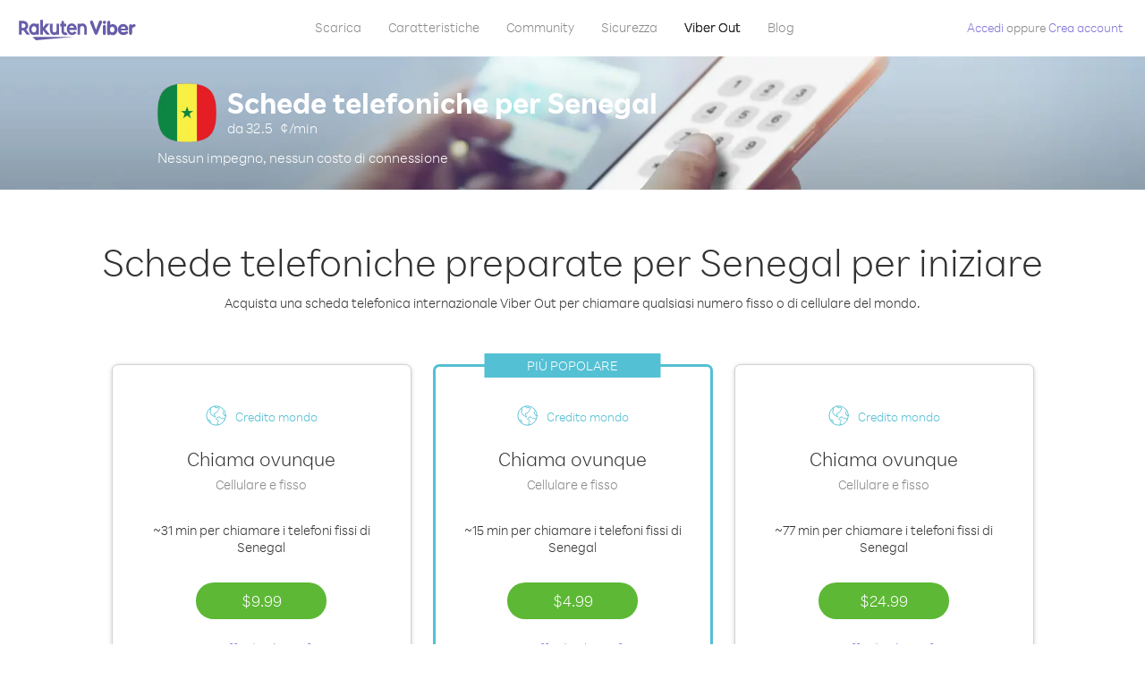

--- FILE ---
content_type: text/html; charset=UTF-8
request_url: https://account.viber.com/it/calling-cards/senegal
body_size: 2212
content:
<!DOCTYPE html>
<html lang="it">
    <head>
        <title>Carte telefoniche economiche per Senegal - Viber Out</title>
        <meta name="keywords" content="Carte telefoniche per Senegal, carte telefoniche per Senegal, carte telefoniche internazionali per Senegal" />
        <meta name="description" content="Chiamate internazionali facili con Viber Out! Scopri le tariffe per chiamare verso e da Senegal, incluse le carte prepagate virtuali." />
        <meta http-equiv="Content-Type" content="text/html; charset=UTF-8" />
        <meta name="viewport" content="width=device-width, initial-scale=1, minimum-scale=1, maximum-scale=1, user-scalable=no" />
        <meta name="format-detection" content="telephone=no" />
        <meta name="msapplication-tap-highlight" content="no" />
        <link rel="icon" type="image/x-icon" href="/favicon.ico">
        <link rel="apple-touch-icon" href="/img/apple-touch-icon/touch-icon-iphone.png" />
        <link rel="apple-touch-icon" sizes="72x72" href="/img/apple-touch-icon/touch-icon-ipad.png" />
        <link rel="apple-touch-icon" sizes="114x114" href="/img/apple-touch-icon/touch-icon-iphone-retina.png" />
        <link rel="apple-touch-icon" sizes="144x144" href="/img/apple-touch-icon/touch-icon-ipad-retina.png" />
            <meta property="og:title" content="Carte telefoniche economiche per Senegal - Viber Out" />
    <meta property="og:description" content="Chiamate internazionali facili con Viber Out! Scopri le tariffe per chiamare verso e da Senegal, incluse le carte prepagate virtuali." />
    <meta property="og:url" content="https://account.viber.com/calling-cards/senegal" />
    <meta property="og:image" content="https://account.viber.com/img/splash.jpg" />

    <link rel="alternate" href="https://account.viber.com/calling-cards/senegal" hreflang="x-default" />
<link rel="alternate" href="https://account.viber.com/ar/calling-cards/senegal" hreflang="ar" />
<link rel="alternate" href="https://account.viber.com/en/calling-cards/senegal" hreflang="en" />
<link rel="alternate" href="https://account.viber.com/ja/calling-cards/senegal" hreflang="ja" />
<link rel="alternate" href="https://account.viber.com/es/calling-cards/senegal" hreflang="es" />
<link rel="alternate" href="https://account.viber.com/it/calling-cards/senegal" hreflang="it" />
<link rel="alternate" href="https://account.viber.com/zh/calling-cards/senegal" hreflang="zh" />
<link rel="alternate" href="https://account.viber.com/fr/calling-cards/senegal" hreflang="fr" />
<link rel="alternate" href="https://account.viber.com/de/calling-cards/senegal" hreflang="de" />
<link rel="alternate" href="https://account.viber.com/hu/calling-cards/senegal" hreflang="hu" />
<link rel="alternate" href="https://account.viber.com/pt/calling-cards/senegal" hreflang="pt" />
<link rel="alternate" href="https://account.viber.com/ru/calling-cards/senegal" hreflang="ru" />
<link rel="alternate" href="https://account.viber.com/be/calling-cards/senegal" hreflang="be" />
<link rel="alternate" href="https://account.viber.com/th/calling-cards/senegal" hreflang="th" />
<link rel="alternate" href="https://account.viber.com/vi/calling-cards/senegal" hreflang="vi" />
<link rel="alternate" href="https://account.viber.com/pl/calling-cards/senegal" hreflang="pl" />
<link rel="alternate" href="https://account.viber.com/ro/calling-cards/senegal" hreflang="ro" />
<link rel="alternate" href="https://account.viber.com/uk/calling-cards/senegal" hreflang="uk" />
<link rel="alternate" href="https://account.viber.com/cs/calling-cards/senegal" hreflang="cs" />
<link rel="alternate" href="https://account.viber.com/el/calling-cards/senegal" hreflang="el" />
<link rel="alternate" href="https://account.viber.com/hr/calling-cards/senegal" hreflang="hr" />
<link rel="alternate" href="https://account.viber.com/bg/calling-cards/senegal" hreflang="bg" />
<link rel="alternate" href="https://account.viber.com/no/calling-cards/senegal" hreflang="no" />
<link rel="alternate" href="https://account.viber.com/sv/calling-cards/senegal" hreflang="sv" />
<link rel="alternate" href="https://account.viber.com/my/calling-cards/senegal" hreflang="my" />
<link rel="alternate" href="https://account.viber.com/id/calling-cards/senegal" hreflang="id" />


        <!--[if lte IE 9]>
        <script type="text/javascript">
            window.location.replace('/browser-update/');
        </script>
        <![endif]-->
        <script type="text/javascript">
            if (navigator.userAgent.match('MSIE 10.0;')) {
                window.location.replace('/browser-update/');
            }
        </script>

    
<!-- Google Tag Manager -->
<script>(function(w,d,s,l,i){w[l]=w[l]||[];w[l].push({'gtm.start':
            new Date().getTime(),event:'gtm.js'});var f=d.getElementsByTagName(s)[0],
            j=d.createElement(s),dl=l!='dataLayer'?'&l='+l:'';j.async=true;j.src=
            'https://www.googletagmanager.com/gtm.js?id='+i+dl;f.parentNode.insertBefore(j,f);
    })(window,document,'script','dataLayer','GTM-5HCVGTP');</script>
<!-- End Google Tag Manager -->

    
    <link href="https://fonts.googleapis.com/css?family=Roboto:100,300,400,700&amp;subset=cyrillic,greek,vietnamese" rel="stylesheet">
    </head>
    <body class="">
        <noscript id="noscript">Per un’esperienza ottimizzata su Viber.com, attiva JavaScript.</noscript>

        <div id="page"></div>
        
<script>
    window.SERVER_VARIABLES = {"country":{"code":"SN","prefix":"221","additional_prefixes":[],"vat":0,"excluding_vat":false,"name":"Senegal"},"user_country":{"code":"US","prefix":"1","additional_prefixes":[],"vat":0,"excluding_vat":true,"name":"USA"},"min_rate":{"rate":"32.5","currency_code":"\u00a2"},"how_to_call_url":"\/it\/how-to-call-senegal?from=usa","env":"prod","languages":[{"code":"ar","name":"\u0627\u0644\u0644\u063a\u0629 \u0627\u0644\u0639\u0631\u0628\u064a\u0629","is_active":true,"is_active_client":true},{"code":"en","name":"English","is_active":true,"is_active_client":true},{"code":"ja","name":"\u65e5\u672c\u8a9e","is_active":true,"is_active_client":true},{"code":"es","name":"Espa\u00f1ol","is_active":true,"is_active_client":true},{"code":"it","name":"Italiano","is_active":true,"is_active_client":true},{"code":"zh","name":"\u7b80\u4f53\u4e2d\u6587","is_active":true,"is_active_client":true},{"code":"fr","name":"Fran\u00e7ais","is_active":true,"is_active_client":true},{"code":"de","name":"Deutsch","is_active":true,"is_active_client":true},{"code":"hu","name":"Magyar","is_active":true,"is_active_client":true},{"code":"pt","name":"Portugu\u00eas","is_active":true,"is_active_client":true},{"code":"ru","name":"\u0420\u0443\u0441\u0441\u043a\u0438\u0439","is_active":true,"is_active_client":true},{"code":"be","name":"\u0411\u0435\u043b\u0430\u0440\u0443\u0441\u043a\u0430\u044f","is_active":true,"is_active_client":true},{"code":"th","name":"\u0e20\u0e32\u0e29\u0e32\u0e44\u0e17\u0e22","is_active":true,"is_active_client":true},{"code":"vi","name":"Ti\u1ebfng Vi\u1ec7t","is_active":true,"is_active_client":true},{"code":"pl","name":"Polski","is_active":true,"is_active_client":true},{"code":"ro","name":"Rom\u00e2n\u0103","is_active":true,"is_active_client":true},{"code":"uk","name":"\u0423\u043a\u0440\u0430\u0457\u043d\u0441\u044c\u043a\u0430","is_active":true,"is_active_client":true},{"code":"cs","name":"\u010ce\u0161tina","is_active":true,"is_active_client":true},{"code":"el","name":"\u0395\u03bb\u03bb\u03b7\u03bd\u03b9\u03ba\u03ac","is_active":true,"is_active_client":true},{"code":"hr","name":"Hrvatski","is_active":true,"is_active_client":true},{"code":"bg","name":"\u0411\u044a\u043b\u0433\u0430\u0440\u0441\u043a\u0438","is_active":true,"is_active_client":true},{"code":"no","name":"Norsk","is_active":true,"is_active_client":true},{"code":"sv","name":"Svenska","is_active":true,"is_active_client":true},{"code":"my","name":"\u1019\u103c\u1014\u103a\u1019\u102c","is_active":true,"is_active_client":true},{"code":"id","name":"Bahasa Indonesia","is_active":true,"is_active_client":true}],"language":"it","isClientLanguage":false,"isAuthenticated":false};
</script>

        
                    <link href="/dist/styles.495fce11622b6f2f03e6.css" media="screen" rel="stylesheet" type="text/css" />
        
            <script src="/dist/country-calling-card.bundle.dfa9e05552f15692e85b.js"></script>
    </body>
</html>


--- FILE ---
content_type: application/javascript
request_url: https://account.viber.com/dist/8966.bundle.f5d588aeaa83befa9cdd.js
body_size: 17218
content:
"use strict";(self.webpackChunk=self.webpackChunk||[]).push([[8966],{38966:function(e,i,a){a.r(i),i.default={0:"Gennaio",1:"Febbraio",2:"Marzo",3:"Aprile",4:"Maggio",5:"Giugno",6:"Luglio",7:"Agosto",8:"Settembre",9:"Ottobre",10:"Novembre",11:"Dicembre","Export to Excel":"Esporta in Excel","Your Balance":"Il tuo saldo","Learn more about Viber Out":"Ulteriori informazioni su Viber Out","Name(person)":"Nome","Please enter correct Email":"Inserisci l’indirizzo e-mail corretto",Unknown:"Sconosciuto","Old Password:":"Password precedente:","New Password:":"Nuova password:","Retype New Password:":"Ridigita la nuova password:",To:"A","Total Amount":"Importo totale",Date:"Data","Order #":"Ordine n.:",Amount:"Importo","No payment method":"Nessun metodo di pagamento","The password you entered is incorrect. Please try again.":"La password immessa è errata. Riprova.","Password must contain 6 to 20 characters.":"La password deve contenere da 6 a 20 caratteri.","Passwords can only contain Letters, Digits and special characters.":"Le password possono contenere solo lettere, cifre e caratteri speciali.","Passwords don't match.":"Password non corrispondenti.","Create Account":"Crea account","Get Viber":"Scarica Viber",Done:"Fatto","The code you inserted is expired / wrong, try again":"Il codice inserito di nuovo è scaduto/errato. Riprova","Please enter a valid email.":"Inserisci un indirizzo e-mail valido.",Continue:"Continua","Processing Payment":"Elaborazione pagamento","Viber Logo":"Logo Viber","Viber Out":"Viber Out",Support:"Supporto","Terms & Policies":"Termini e informative","Please wait...":"Attendere...","Forgot Password":"Password dimenticata",Login:"Accedi","Too many wrong attempts.":"Numero elevato di tentativi errati.","Get New Password":"Ottieni nuova password","Password must contain 6 to 20 characters":"La password deve contenere da 6 a 20 caratteri","Number should contain at least 6 characters":"Il numero deve contenere almeno 6 caratteri",Logout:"Disconnetti",or:"oppure",Rates:"Tariffe","Our rates are low whether you're calling mobile or landline phones.":"Le nostre tariffe sono basse se{0} chiami cellulari o{0} telefoni fissi.","Top destinations":"Destinazioni principali","No results for:":"Nessun risultato per:","Country or phone number":"Paese o numero di telefono","Recheck your number or search by country.":"Ricontrolla il numero o effettua la ricerca per Paese.","/min":"/min","Rates at your location":"Tariffe nella tua posizione","Enter country":"Inserisci Paese","* All prices are excluding the country TAX":"* Tutti i prezzi s'intendono IMPOSTE del Paese escluse","* All prices are including the country VAT":"* Tutti i prezzi includono l'IVA del Paese ({0}%)","With Viber Out you can":"Con Viber Out puoi chiamare cellulari e telefoni fissi in tutto il mondo a tariffe basse","Invalid number. Please recheck your number or search again by country.":"Numero non valido. Ricontrollalo o rieffettua la ricerca per Paese.","Your phone number or password was incorrect. Please try again.":"Il numero di telefono o la password sono errati. Riprova.","Do not have Viber?":"Non hai Viber? ","Download now":"Scarica ora","Invalid captcha response":"Risposta captcha non valida","* Rates are displayed in":"* Le tariffe si intendono in {0}","Please enter a valid password.":"Inserisci una password valida.","Something went wrong, please enter your phone number again.":"Qualcosa non ha funzionato. Inserisci di nuovo il tuo numero di telefono.","Get Started (title)":"Inizia","Proceed to checkout (button)":"Completa la transazione","Have you heard about Viber Out?":"Hai sentito parlare di Viber Out?","Check out our new low cost rates for landlines and mobile phones":"Consulta le nostre nuove tariffe a basso costo per telefoni fissi e cellulari","Viber Out lets you make low cost phone calls to mobile and landlines, even if they're not on Viber!":"Viber Out consente di chiamare a basso costo cellulari e telefoni fissi, anche se non hanno attivato Viber!","Try now":"Prova ora","Per minute":"Al minuto",Yes:"Sì",No:"No","What is Viber Out?":"Cos’è Viber Out?","Viber Out rates":"Tariffe Viber Out","More rates":"Altre tariffe","Buy Credit":"Compra credito",From:"Da","View all":"Visualizza tutte","Buy Viber Credit":"Acquista credito Viber","Show more":"Mostra di più","An error occurred while processing your payment, therefore your payment failed.":"Si è verificato un errore durante l'elaborazione del pagamento. Pagamento non completato.","Why did an error occur?":"Perché si è verificato un errore?","The information that you entered is incorrect. Make sure you have the correct information and try again.":"Le informazioni che hai inserito sono errate.{0} Assicurati di disporre delle informazioni corrette e riprova.","You don’t have enough funds available on your card.":"Sulla carta non ci sono fondi a sufficienza.","Visit our support site for more options.":"Per ulteriori opzioni, visita il nostro {0}.","support site":"sito di assistenza","Try again":"Riprova",Buy:"Acquista",support:"assistenza","In-app purchase is not available":"Acquisto in-app non disponibile","To purchase Viber credit":"Per acquistare credito Viber, ",Call:"Chiamata",min:"min","Server error":"Errore del server","The server was unable to complete your request. Please try again later.":"Il server non è riuscito a completare la richiesta. Riprova più tardi.","We didn’t create this page yet :-)":"Non abbiamo ancora creato questa pagina :-)",home:"principale","Until we do, feel free to visit our <home> or <support> pages":"Nell’attesa, visita la pagina {0} o le pagine {1}","Learn more":"Altre info","Something went wrong":"Si è verificato un problema","Please try again later or contact our <support>":"Riprova più tardi o contatta la nostra {0}","More Countries":"Altri Paesi","No calls":"Nessuna chiamata","No Credit":"Credito esaurito","Rate (min)":"Tariffa (min)","Duration (min)":"Durata (min)","The history is not available at the moment. Please try again later.":"La cronologia non è attualmente disponibile. Riprova più tardi.",Item:"Elemento","No payments":"Nessun pagamento",ID:"ID","Payment Method":"Metodo di pagamento","More Rates":"Altre tariffe","Checkout with":"Completa la transazione con:","click here":"fai clic qui","Pay with mobile":"Paga con cellulare","Try Viber Out (button)":"Prova Viber Out","Please try again later or contact our <support link>":"Riprova più tardi oppure contatta il nostro <a{0}>servizio di assistenza</a>","You just tried to call using Viber Out.":"Hai appena tentato di chiamare usando Viber Out.","Viber Out helps you save money on calls to mobile and landline numbers that are not on Viber.":"Viber Out ti aiuta a risparmiare sulle chiamate verso telefoni mobili e fissi che non usano Viber.","Call <country> now for as low as with Viber Out credit.":"Chiama subito {0} a soli {1} con il credito di Viber Out.","You don't have any active plans at the moment. You can still call using Viber Out credit.":"Non hai abbonamenti attivi al momento. Puoi ancora chiamare usando il credito di Viber Out.","Call <destination>":"Chiama {0}",FREE:"GRATIS",Name:"Nome",Price:"Prezzo","Expires on (date)":"Scade il","Available Destinations":"Destinazioni disponibili","More Destinations":"Altre destinazioni","<number_of_days> day(s)":"{0} giorno/i","You Saved":"Hai risparmiato","By using this calling plan":"Usando questo piano chiamate",Calls:"Chiamate",Payments:"Pagamenti","Your Order":"Il tuo ordine","MM/YY(placeholder)":"MM/YY","Card number":"Numero di carta","Security code":"Codice di sicurezza",Email:"E-mail",Address:"Indirizzo",City:"Città","Zip code":"CAP",Country:"Paese","Full name":"Nome e cognome","Email address":"Indirizzo e-mail","Enter address":"Inserisci indirizzo","Enter city":"Inserisci città","Enter zip code":"Inserisci CAP","Choose country":"Seleziona Paese","Name is too long":"Il nome è troppo lungo","Invalid card number":"Numero carta non valido","Invalid CVC":"CVC non valido","Invalid expiration date":"Data di scadenza non valida","Get <minutes> min for <cost>":"Ottieni {0} min. per {1}","Save <money_saving>":"Risparmia il {0}","More Plans":"Altri piani","Buy now":"Acquista ora",Minutes:"Minuti","Valid for 1 year":"Valido per 1 anno","Your Active Calling Plans":"I tuoi piani chiamate attivi","<min_left> min left":"{0} min. rimasti",Status:"Stato","<plan_min> min total":"{0} min. totali","Enter your coupon code to redeem it":"Inserisci il codice del coupon per ritirarlo","Your coupon code":"Il tuo codice coupon","Scan QR":"Scansione QR","Invalid Coupon Code":"Codice coupon non valido","<credit amount> Credit":"Credito {0}","<plan amount> Credit":"Piano {0}","Subject to Terms of use":'Soggetto ai <a href="{0}">Termini di utilizzo</a>',"Coupon redeem error message":"Ops. Non è stato possibile aggiungere questo coupon al tuo account. È scaduto o è stato ritirato.",OK:"OK","Coupon Unavailable page title":"Siamo lieti dell’interesse dimostrato in questa bellissima offerta!","Coupon Unavailable page description":"Per ritirare il coupon sarà necessario aprire il collegamento da un dispositivo mobile in esecuzione sulla versione più recente di Viber.","Coupon Unavailable mobile page title":"Stai per recuperare il tuo coupon Viber Out","Coupon Unavailable mobile page description":"Per ritirare il buono, assicurati di avere in esecuzione la versione più recente di Viber. Ritira il codice premendo il pulsante seguente oppure inserisci il codice manualmente nella schermata Viber Out.","Have Viber? Scan coupon":"Hai Viber? Esegui la scansione del coupon.","Get Viber Now(link)":"Ottieni Viber ora","Get Coupon(button)":"Ottieni coupon","Get Viber(button)":"Scarica Viber","Coupon code: (code)":"Codice coupon: {0}","Redeem failed(title)":"Ritiro non riuscito","Redeem failed(text)":'Non è stato possibile aprire il coupon sulla tua app Viber. Esegui la scansione del codice con lo scanner QR di Viber (disponibile nella schermata "Altro").',"Valid for":"Valido per","Secure Payment by <company>":"Proteggi pagamento con","Remove(link)":"Rimuovi","Enter Card Details":"Inserisci i dati della carta","American Express (card name)":"American Express","3 digits on the back of your credit card":"3 cifre sul retro della carta di credito","4 digits on the front of your credit card":"4 cifre sul fronte della carta di credito","Enter the ZIP/Postal code for your credit card's billing address":"Inserisci il CAP/codice postale per l’indirizzo di fatturazione della tua carta di credito","Your Card Details":"I dati della tua carta di credito","Enter Your Details":"Inserisci i tuoi dati personali","Name on card":"Nome sulla carta","Payment Failed (short title)":"Pagamento non riuscito","We're sorry, your payment has been declined. Please contact your bank or use another card.":"Il pagamento è stato rifiutato. Contatta la banca o usa un’altra carta.","Something went wrong during the payment process. Please try again or choose another payment option.":"Qualcosa non ha funzionato durante il processo di pagamento. Riprova o scegli un’altra opzione di pagamento.","Expiry date":"Data di scadenza",Blog:"Blog","What country do you want to call?":"Quale paese vuoi chiamare?","With Viber Out you can reach anyone, even if they don't have Viber.":"Con Viber Out puoi contattare chiunque, anche se il destinatario non dispone di Viber.","How does it work?":"Come funziona?","Download and open Viber":"Scarica e apri Viber","Buy credit or a calling plan":"Acquista credito o un piano chiamate","Buy pay-as-you go credit or save money with a calling plan to your favorite destination":"Acquista credito o risparmia soldi con un piano chiamate dedicato unicamente alla tua destinazione preferita","Start calling":"Avvia chiamata","Dial any number or just choose the Viber Out option on your friend's info screen":"Chiama qualsiasi numero o scegli semplicemente l’opzione Viber Out sulla schermata informativa del tuo amico","Do not have Viber yet?":"Non hai ancora Viber?","Why should I use Viber Out?":"Perché dovrei usare Viber Out?","Why use description":"Non lasciarti sfuggire l’opportunità di parlare con i tuoi amici, familiari, colleghi o chiunque altro solo perché costa troppo!","Viber is connected to your phone book. Reach your contacts instantly!":"Viber è connesso alla tua rubrica. Cerca i contatti all’istante!","High quality sounds ensures that your calls are crystal clear!":"Il suono di alta qualità fa sì che tutte le chiamate siano chiarissime!","Save money with our low rates and call literally anywhere":"Risparmia con le nostre tariffe basse e chiama letteralmente ovunque","Watch Video (button)":"Guarda video","Unlimited (calling plan)":"Illimitati","Get Unlimited min for <price>":"Ottieni minuti illimitati per {0}","from <rate>":"da {0}","for free":"gratis","No commitment, No connection fee":"Nessun impegno, nessun costo di connessione","Pre-paid packages to get you started":"Pacchetti prepagati per iniziare","Buy Viber Out credit to call any number in the world even if they don't have Viber":"Compra credito Viber Out per chiamare qualsiasi numero in tutto il mondo, anche se il destinatario non ha Viber","Buy Now (button)":"Acquista ora","Never run out of credit":"Non rimanere mai senza credito","Would you like to automatically add <money amount> to your account when your balance drops below <money amount>?":"Desideri aggiungere automaticamente {0} al tuo account quando il tuo saldo scende al di sotto di {1}?","No thanks (button)":"No, grazie","Please don't show me this again":"Non mostrare più questo messaggio","Rates for calling <destination>":"Tariffe per chiamare {0}","More Rates (link)":"Altre tariffe","Less Rates (link)":"Meno tariffe","Free (product)":"Gratis","Call any destination(title)":"Chiama qualsiasi destinazione","Browse low rates to literally every destination on the planet!":"Cerca tariffe convenienti verso qualsiasi destinazione sul pianeta!","30-day plan (title)":"Piano di 30 giorni","<minutes amount> min":"{0} min","View destinations (link)":"Visualizza destinazioni","One-time payment":"Pagamento una tantum","Use within <cycle> days":"Usa entro {0} giorni","Call mobile and landline":"Chiama telefono cellulare e fisso","Call mobile":"Chiama cellulare","Call landline":"Chiama telefono fisso","Monthly subscription renewal":"Rinnovo dell’abbonamento mensile","Cancel anytime!":"Annulla in qualsiasi momento!","Monthly Subscription plan (title)":"Piano abbonam. mensile","What is a 30-day calling plan (description)":"Il piano chiamate di 30 giorni ti consente di fare chiamate internazionali verso la tua destinazione preferita nel periodo di 30 giorni, con le tariffe basse di Viber.","Ideal for:":"Ideale per:","Available destinations (title)":"Destinazioni disponibili","Credit plan (title)":"Piano di credito","Call anywhere (title)":"Chiama ovunque","Get <amount> Extra (short title)":"Ottieni {0} extra","View rates":"Tariffe","Pay as you go":"Pagamento a consumo","Low international calling rates":"Chiamate internazionali a tariffe basse","What is credit plan?":"Cos’è il piano di credito?","What is credit plan? (description)":"Il credito Viber Out viene aggiunto al tuo saldo quando acquisti un importo qualsiasi. Con il tuo credito puoi chiamare qualsiasi numero in tutto il mondo con le tariffe basse di Viber.","How do credits work?":"Come funzionano i crediti?","How do credits work? (description)":"Quando hai credito Viber Out, puoi utilizzarlo per chiamare qualsiasi destinazione, fino a che non si esaurisce. Se desideri effettuare altre chiamate non devi far altro che aggiungere credito!","Credit plan ideal for (description)":"Quando devi effettuare chiamate internazionali non frequenti, opta per un piano di credito. Non ci sono impegni: non devi far altro che aggiungere credito per aumentare il tempo disponibile per le chiamate. Questo piano include tutte le destinazioni!","What is the monthly subscription plan?":"Cos’è il piano di abbonamento mensile?","Monthly plan (description)":"Il piano di abbonamento mensile ti offre la flessibilità di effettuare chiamate internazionali verso i telefoni fissi e cellulari a tariffe basse per un periodo di un mese, senza dover rinnovare il tuo piano in qualsiasi momento. Con il piano di abbonamento mensile puoi risparmiare sulle chiamate che stai già facendo.","Can I cancel my subscription?":"Posso annullare il mio abbonamento?","Yes, you can cancel your subscription at any time.":"Sì, puoi annullare il tuo abbonamento in qualsiasi momento.","Ideal for monthly (description)":"Se fai o devi fare chiamate frequenti e regolari verso una destinazione specifica, questo è il piano ideale per te. Puoi scegliere tra un piano illimitato o un insieme di minuti, con un risparmio significativo sulle tariffe già basse di Viber.","Worth ~<max_min> min to call <country_name> landline":"<strong>~{0} min</strong> per chiamare i telefoni fissi di {1}","Worth ~<max_min> min to call <country_name> mobile":"<strong>~{0} min</strong> per chiamare {1} telefoni cellulari","Save <money_saving>%":"Risparmia il {0}%","Choose your favorite calling option":"Scegli la tua opzione di chiamata preferita","Expires on:":"Scade il:","MY ACCOUNT (title)":"IL MIO ACCOUNT","ACCOUNT (section)":"ACCOUNT","ACTIVITY (section)":"ATTIVITÀ","SETTINGS (section)":"IMPOSTAZIONI","Overview (section)":"Panoramica","Calling plans (section)":"Piani chiamate","Credit (section)":"Credito","Personal info (section)":"Informazioni personali","Password & security (section)":"Password e sicurezza","Payment settings (section)":"Impostazioni pagamenti","My calling options (title)":"Le mie opzioni di chiamata","You have frozen credit!":"Hai credito bloccato!","Un-freeze (link)":"Sblocca","<num_active_plans> plans":"{0} piani","<plans_number> plans":"{0} piano|{0} piani","View plans (link)":"Visualizza piani","Buy Plan (button)":"Compra piano","Monthly subscription":"Abbonamento mensile","No plans":"Nessun piano","Recent calls":"Chiamate recenti","More destinations":"Altre destinazioni","Renews date: <renew_date>":"Data rinnovi: {0}","Cancel plan (button)":"Annulla piano","Reactivate plan (button)":"Riattiva piano","This plan was canceled":"Questo piano è stato annullato","No monthly plans (title)":"Risparmia denaro per le chiamate che stai già facendo con il piano di abbonamento mensile.","My credit":"Il mio credito","My frozen credit (title)":"Il mio credito bloccato","You have frozen credit.":"Hai credito bloccato.","Pre-paid packages (title)":"Pacchetti prepagati","Prepaid packs title":"Compra credito Viber Out e chiama qualsiasi numero in tutto il mondo con le tariffe basse di Viber","Payment history":"Cronologia pagamenti","Calls history":"Chiamate","Personal info":"Informazioni personali","Old password":"Password precedente","New password":"Nuova password","Retype new password":"Ridigita la nuova password","Save (button)":"Salva","Profile picture":"Immagine del profilo","Phone number":"Numero di telefono","Renew automatically when balance falls below <amount>":"Rinnova automaticamente quando il saldo scende sotto i {0}","All calls history":"Cronologia di tutte le chiamate","Confirm your purchase":"Conferma il tuo acquisto","<cost> Viber Credit":"{0} di credito Viber","<plan_display_name> - Monthly subscription plan":"{0} - Piano di abbonamento mensile","Amount: <price>":"Importo: {0}","Continue with <cc_name>":"Continua con {0}","Change credit card (link)":"Cambia carta di credito","Cancel (button)":"Annulla","Select another method":"Seleziona un altro metodo","Thank you for your purchase!":"Grazie dell’acquisto!",'"<plan_display_name>" subscription plan was added successfully to your account':'Il piano di abbonamento "{0}" è stato aggiunto con successo al tuo account',"Check my balance (button)":"Controlla il mio saldo","Download Viber now to get started":"Scarica Viber ora per iniziare","Payment failed!":"Pagamento non riuscito!","Payment failed! (title)":"Per questa transazione non è stato addebitato alcun importo sulla carta di credito. Per continuare con il pagamento, scegli ‘Riprova’ e inserisci i tuoi dati personali, oppure seleziona un metodo di pagamento alternativo.","Already have a Viber Out account? Log in":'Hai già un account Viber Out? <a href="{0}">Accedi</a>',"Enter your phone number to get started":"Inserisci il tuo numero di telefono per iniziare","Enter your Viber phone number":"Inserisci il tuo numero di telefono Viber","A code was sent to your phone via Viber message. Please open your Viber and enter the code below:":"Un codice è stato inviato al tuo telefono tramite un messaggio Viber.<br/><span>Apri Viber e inserisci il codice seguente:</span>","A code was sent to your phone via SMS. Please enter it below:":"Un codice è stato inviato al tuo telefono tramite SMS.<br/><span>Inseriscilo qui di seguito:</span>","Resend code (link)":"Reinvia codice","You have exceeded the maximum amount of code entry attempts. Please contact support":'Hai superato il numero massimo di tentativi di inserimento del codice. Contatta l’<a href="{0}">assistenza</a>',"Activate via Voice Call (link)":"Attiva tramite chiamata vocale","Back (button)":"Indietro","Enter email (label)":"Inserisci e-mail","Enter password (label)":"Inserisci password","Retype password (label)":"Ridigita password","Remember me (label)":"Ricordami","Send me updates about new features, products and offers from Viber, its affiliates and third party partners.":"Inviatemi aggiornamenti su nuove funzionalità, prodotti e offerte di Viber, le sue affiliate e i partner terzi.","Select this option to receive unique offers just for you!":"Seleziona questa opzione per ricevere offerte esclusive solo per te!","Log In (title)":"Accedi","New to Viber Out? Create Account":'Non conosci Viber Out? <a href="{0}">Crea un account</a>',"Forgot password? (link)":"Password dimenticata?","Log in (button)":"Accedi","Reset your password (title)":"Reimposta la password","Total: <cost>":"Totale:","Weak (pass)":"Debole","Medium (pass)":"Medio","Strong (pass)":"Forte","Login invalid phone error":"Il numero inserito sembra non sia valido. Verifica il numero e riprova.","30-day plans (title)":"Piani di 30 giorni","Monthly subscription plans (title)":"Piani di abbonamento mensili","Search for Rates (short button title)":"Cerca tariffe","How to call <destination_name>":"Come chiamare {0}","No matter where you are, with Viber Out you can make quality calls to <destination_name>.":"A prescindere da dove ti trovi, con Viber Out puoi effettuare chiamate di qualità verso {0}.","Call any number in <destination_name> - landline or mobile! - starting from only <lowest_rate> per minute.":"Chiama qualsiasi numero in {0} - linea fissa o mobile! - a partire da soli {1} al minuto.","Buy credit packages or a calling plan to get the best rates per minute to <destination_name>.":"Acquista pacchetti di credito o un piano chiamate per ottenere le migliori tariffe al minuto verso {0}.","View Rates to <destination_name> (button)":"Visualizza tariffe verso {0}","View Rates (button)":"Visualizza tariffe","Calling <destination_name> with Viber Out is easy.":"Chiamare {0} con Viber Out è facile.","Once you have Viber Out credits, you can:":"Quando avrai crediti Viber Out, potrai:","Dial the number from the Viber dial pad.":"Chiama il numero dal selettore Viber.","To call <destination_name> from abroad, dial as follows:":"Per chiamare {0} dall’estero, chiama nel modo seguente:","Select the contact in Viber and call from their info screen":"Seleziona il contatto in Viber e chiama dalla schermata informativa",'Select "Viber Out Call" from the conversation header':"Seleziona “Chiamata Viber Out” dall’intestazione della conversazione","Local Number":"Numero locale","Tips for calling <destination_name> from abroad":"Suggerimenti per chiamare {0} dall’estero","Viber Out gives you more call time for less money. Choose from one of our flexible, low-rate calling options:":"Viber Out ti offre più tempo di chiamata a un costo inferiore. Scegli tra una delle nostre opzioni di chiamata flessibili e a costo ridotto:","Credit packages":"Pacchetti di credito","Credit package (description)":"Il credito Viber Out viene aggiunto al tuo saldo quando acquisti un importo qualsiasi. Con il tuo credito puoi chiamare qualsiasi numero in tutto il mondo con le tariffe basse di Viber.","30-day calling plans (title)":"Piani chiamate di 30 giorni","Monthly subscription plans (description)":"Il piano di abbonamento mensile ti offre la flessibilità di effettuare chiamate internazionali verso i telefoni fissi e cellulari a tariffe basse, senza dover rinnovare il tuo piano in qualsiasi momento. Con il piano di abbonamento mensile puoi risparmiare sulle chiamate che stai già facendo.","Search for More Destinations (button)":"Cerca altre destinazioni","How to call <country_origin> from <destination_name>":"Come chiamare {0} da {1}","With Viber Out you can make quality calls to <destination_name> from <country_origin>.":"Con Viber Out puoi effettuare chiamate di qualità verso {0} da {1}.","To call <destination_name> from <country_origin>, dial as follows:":"Per chiamare {0} da {1}, chiama nel modo seguente:","Tips for calling <destination_name> from <country_origin>":"Suggerimenti per chiamare {0} da {1}","Discover our low calling rates for any destination of your choice":"Scopri le nostre convenienti tariffe telefoniche verso qualsiasi destinazione a tua scelta","Rates starting from":"Tariffe a partire da","Rates from (small title)":"Tariffe da","You already own this plan.":"Sei già proprietario di questo piano.","Please select another plan or credit.":"Seleziona un altro piano o credito.","View Options (button)":"Visualizza opzioni","Suggested plans header description":"Scegli un piano per risparmiare quando chiami la tua destinazione preferita.","You can cancel at any time!":"Puoi annullare in qualsiasi momento!","Save up to <amount> (label)":"Risparmia fino al","By using this plan":"Usando questo piano","Renews every (label)":"Rinnovi ogni","Renewal date (label)":"Data rinnovo","Manage Plan (button)":"Gestisci piano","Cancel Plan (button)":"Annulla piano","Cancel Plan (title)":"Annulla piano","Calling plan cancel description":"Alla successiva data di rinnovo non ti verrà addebitato nulla. Fino ad allora, potrai continuare a usare questo piano. Questo piano scadrà il {0}.","Calling plan cancel description 2":"Desideri annullare questo piano?","You have cancelled this plan.":"Hai annullato questo piano.","This plan will expire on <renew_date>":"Questo piano scadrà il {0}","Reactivate Plan (button)":"Riattiva piano","No Plans description":"Al momento non ci sono piani disponibili. Verifica le altre opzioni di chiamata.","Subscription plan (title)":"Piano di abbonamento","price per cycle (short)":"{0}/{1}","price per cycle (wide)":"{0} / {1}","Get <price> free":"Ottieni {0} gratis","Account Apple plan purchase error title":"Questo piano è stato acquistato mediante l’account Apple. Accedi all’account Apple per annularlo.","Account Android plan purchase error title":"Questo piano è stato acquistato tramite l’account Google. Accedi all’account Google Play per annullarlo.","Cancel anytime (title)":"Annulla in qualsiasi momento","Features (menu item)":"Caratteristiche","Security (menu item)":"Sicurezza","Company (footer column)":"Azienda","Brand Center (footer link)":"Centro marchio","Careers (footer link)":"Carriere","Privacy Policy (footer link)":"Informativa sulla privacy","Download (footer column)":"Scarica","About Viber (footer link)":"Informazioni su Viber","Choose your country (title)":"Scegli il tuo Paese","Phone number (progress bar title)":"Numero di telefono","Verification (progress bar title)":"Verifica","Payment (progress bar title)":"Pagamento","Checkout subscription notice":"Non preoccuparti, puoi annullare il tuo abbonamento in qualsiasi momento.","Get <amount> bonus credit for FREE":"Ottieni {0} di credito GRATIS","<amount> + <free amount> FREE":"{0} <span>+ {1} GRATIS</span>","Make calls to any number":"Chiama qualsiasi numero","Credit <credit>":"Credito {0}","Total cost <price>":"Costo totale {0}","Enter your phone number so we can identify your Viber Out account":"Inserisci il tuo numero di telefono, così possiamo identificare il tuo account Viber Out","Unlimited minutes (title)":"Minuti illimitati","<minutes> minutes":"{0} minuti","Landlines (plan type)":"Telefoni fissi","Mobiles (plan type)":"Cellulari","Landlines, Mobiles (plan types)":"Telefoni fissi, cellulari","No commitment. Cancel anytime.":"Nessun impegno. Annulla in qualsiasi momento.","<money_saving>% savings compared to standard Viber Out rates":"<span>Risparmi del {0}%</span> rispetto alle tariffe Viber Out standard","Ios subscription paragraph 1":"Questo piano chiamate fornisce una serie di minuti per chiamare una destinazione specifica. L’abbonamento viene rinnovato automaticamente, a meno che il rinnovo automatico non venga disattivato almeno 24 ore prima della fine del periodo corrente dell’abbonamento.","Ios subscription paragraph 2":"Il pagamento verrà addebitato sul tuo account iTunes al momento della conferma dell’acquisto. Il tuo account verrà addebitato per il rinnovo entro 24 ore prima della fine del periodo corrente.","Ios subscription paragraph 3":"Puoi gestire il tuo abbonamento passando alle impostazioni dell’account ID Apple e scegliendo l’opzione di rinnovo automatico o disattivandola in qualsiasi momento dopo l’acquisto.","Ios subscription paragraph 4":'*Esclusi numeri speciali, premium e non geografici. Si applica una <a href="{0}">politica di uso corretto</a>.',"Terms and conditions (link)":"Termini e condizioni","Privacy policy (link)":"Informativa sulla privacy","Subscription details (title)":"Dettagli abbonamento","What is VO paragraph 1":"Viber Out è un servizio Voice-Over IP (VoIP) che consente di <mark>chiamare qualsiasi numero di telefono, sia nazionale che internazionale, alle tariffe più basse!</mark>","What is VO paragraph 2":"Chiama qualsiasi numero di <mark>linea fissa e cellulare</mark>, sia urbano che interurbano, anche i contatti che non usano Viber. Acquista semplicemente credito online a tariffa scontata e usufruisci di chiamate prepagate e praticamente illimitate verso casa e i numeri cellulari nazionali e internazionali.","What is VO paragraph 3":"Viber Out è perfetto sia per le chiamate giornaliere che per la comunicazione business-to-business a tariffa ridotta, come alternativa alle costose aziende telefoniche. Puoi usufruire <mark>dell’audio di altissima qualità di Viber Out</mark> sul tuo dispositivo cellulare, PC o Mac. Approfitta del servizio telefonico online più conveniente!","Calling abroad?":"Chiami all’estero?","Unlimited description":'Esclusi numeri speciali, a pagamento e non geografici. Ai piani di minuti illimitati si applica una <a href="{0}">politica di uso corretto</a>.',"International calling cards":"Schede telefoniche internazionali","Viber Outs prepaid calling cards let you reach anyone, even if they dont have Viber.":"Le chiamate telefoniche prepagate di Viber Out consentono di contattare chiunque, anche se il destinatario non dispone di Viber.","Purchase credit with no hidden fees.":"Acquista credito senza costi nascosti.","Choose the best calling plan suited for your needs.":"Scegli il migliore piano chiamate idoneo per le tue necessità.","Make calls to any landline or mobile number in the world!":"Chiama qualsiasi numero fisso o di cellulare del mondo!","<country name> Calling Cards":"Schede telefoniche per {0}","Pre-paid <country name> phone cards to get you started":"Schede telefoniche preparate per {0} per iniziare","Buy a Viber Out international calling card to call any landline or mobile number in the world.":"Acquista una scheda telefonica internazionale Viber Out per chiamare qualsiasi numero fisso o di cellulare del mondo.","World Credit(short title)":"Credito mondo","Most popular(short title)":"Più popolare","<min> mins*":"{0} min.*","Unlimited mins":"Min. illimitati","Subscription(short title)":"Abbonamento","Choose a country (short title)":"Scegli un Paese","How To Call Abroad - <line break>International Calling":"Come chiamare all’estero - {0}Chiamate internazionali","How to call widget (title)":"Come fare chiamate internazionali da un Paese all’altro","How to call widget (description)":"Seleziona semplicemente il Paese da chiamare. Ti forniremo il prefisso per consentirti di completare la chiamata sul tastierino di Viber.","How to call widget (tip text)":"Chiama il numero desiderato dal tastierino di Viber. Per chiamare {0}, componi il numero come segue sul tastierino di Viber: {1} + Numero locale.","Calling to (label)":"Chiamata a","How to call widget (bottom title)":"Chiamate internazionali semplificate con il servizio di chiamata a basso costo di Viber Out!","How to call widget (bottom description 1)":"Con Viber Out puoi effettuare chiamate di qualità ovunque e chiamare qualsiasi numero: fisso o mobile!","How to call widget (bottom description 2)":"Acquista pacchetti di credito o un piano chiamate per ottenere le migliori tariffe al minuto.","How to call tips (title)":"Suggerimenti per effettuare chiamate internazionali economiche","Monthly Subscription Plan (title)":"Piano abbonam. mensile","<num of minutes> min*":"{0} min*","Unlimited min*":"Minuti illimitati*","Use within <formatted cycle>":"Usa entro {0}","Redeem coupon by <date>":"Ritira coupon entro il {0}","Welcome offer (title)":"Offerta di benvenuto","Get <cycle> for <price> (button)":"Ottieni {0} per {1}","Get <cycle> for FREE (button)":"Ottieni {0} GRATIS","<price per cycle>. Cancel anytime (title)":"Dopo {0}. Annulla in qualsiasi momento","Countries(short link)":"Paesi","Available countries / regions(title)":"Paesi/regioni disponibili","Call mobile in:(sub-title)":"Chiama i cellulari in:","Call landline in:(sub-title)":"Chiama i telefoni fissi in:","Call mobile and landline in:(sub-title)":"Chiama telefoni cellulari e fissi in:","The credit was added successfully to your account":"Il credito è stato aggiunto con successo al tuo account","Make International Calls to Anyone":"Fai chiamate internazionali verso chiunque","Why Viber Out?":"Perché Viber Out?","High Quality (title)":"Alta qualità","Make crystal clear calls. (subtitle)":"Fai chiamate chiare.","Affordable (title)":"Conveniente","Call literally anywhere at low rates. (subtitle)":"Chiama letteralmente ovunque a tariffe basse.","Simple (title)":"Semplice","Reach people and businesses instantly! (subtitle)":"Raggiungi le persone e le attività istantaneamente!","Our new offers (title)":"Le nostre nuove offerte","Make <num of minutes> Worldwide Calls (title)":"Fai {0} Chiamate Internazionali","<num of countries> countries for <price for cycle> (subtitle)":"{0} paesi per <strong>{1}</strong>","Call World (title)":"Chiama Mondo","<min> mins":"{0} min","Worldwide calls, one amazing price!":"Chiamate Internazionali, un prezzo incredibile!","Available on Android, iOS and Desktop":"Disponibile per Android, iOS e Desktop","Call Anyone You Want":"Chiama chiunque tu vuoi","Get Your Coupon (button)":"Ottieni il tuo coupon","Reach anyone in the world with Viber Out":"Raggiungi chiunque nel mondo con Viber Out","Now you can also use Viber to call people on their mobile and landline phones.":"Ora puoi usare Viber anche per chiamare le persone al cellulare e al telefono fisso.","Coupon added! (label)":"Coupon aggiunti!","Regular price":"Prezzo base","Starting <date>":"A partire da {0}","For the first <cycle>":"Per il primo {0}","Make Unlimited Worldwide Calls (title)":"Effettua chiamate internazionali illimitate","World Calling Cards (title)":"Schede telefoniche mondiali","Pre-paid World phone cards to get you started (title)":"Schede telefoniche pre-pagate Mondiali per iniziare","Confirmation (title)":"Conferma","Enter your phone number below.":"Inserisci il tuo numero di telefono qui sotto.","Make sure this number is correct - it's where we'll add your purchase.":"<strong>Assicurati che questo numero sia corretto</strong> - è dove aggiungeremo il tuo acquisto.","Your purchase was successfully added to your number.":"Il tuo acquisto è stato aggiunto con successo al tuo numero.","Want an even faster checkout next time? Create your account here.":'Vuoi un checkout ancora più veloce la prossima volta? <a href="{0}">Crea il tuo account qui.</a>',"Send me receipts to this email (placeholder)":"Inviami le ricevute a questa email","Send (button)":"Invia","Download Viber and start calling!":"Scarica Viber e inizia a chiamare!","Thanks! We'll send your receipt to this email.":"Grazie! Vi invieremo la ricevuta a questa e-mail.","We sent your receipt to your email!":"Abbiamo inviato la ricevuta alla tua email!","This subscription is on hold (title)":"Questo abbonamento è in attesa","Welcome back (title)":"Bentornato","The free trial is only available once.":"La prova gratuita è disponibile solo una volta.","The good news is that you can still get your order at an amazing price!":"La buona notizia è che puoi ancora ottenere il tuo ordine ad un prezzo incredibile!","First <trial cycle>":"Prima {0}","<price per cycle> after":"{0} dopo","Free <cycle> trial (button)":"Gratis {0}","One-time special offer (title)":"Offerta speciale una tantum","Free trials are only available once for each customer.":"*Prove gratuite sono disponibili solo <strong>una volta per ogni cliente</strong>.","LIMITED OFFER (label)":"OFFERTA LIMITATA","Sorry, Viber Out isn't available in your country.":"Spiacenti, Viber Out non è disponibile nel tuo Paese.","We are sorry, your plan doesn't support calls to this country.":"Ci dispiace, il tuo piano non supporta le chiamate verso questo Paese.","You are trying to call from a number that's expired.":"Stai cercando di chiamare da un numero scaduto.","You can always get another number and make calls from there.":"Puoi sempre avere un altro numero e fare telefonate da lì.","Get a new number (button)":"Ottieni un nuovo numero","Get Viber Out (button)":"Scarica Viber Out","If you want, you can get VO credit.":"Se vuoi, puoi avere il credito dell'UAV.","Get a new <country> number":"Ottieni un nuovo {0} numero","Only <price>":"Solo {0}","Purchase history (title)":"Cronologia acquisti","Call your friends and family today.":"Chiama i tuoi amici e parenti oggi.","Calling plan (label)":"Piano chiamate",month:"mese","Cancel subscription? (title)":"Annulla abbonamento?","Your subscription is still good through the end of your billing cycle on <date>. You can reactivate it at any time before this date.":"L'abbonamento è ancora valido fino alla fine del ciclo di fatturazione su {0}. È possibile riattivarlo in qualsiasi momento prima di questa data.","Start Your Trial":"Inizia il tuo periodo di prova","<cycle> free trial,":"Prova gratuita per {0},","Then <price per cycle>":"Poi {0}","Visa and MasterCard (card names)":"Visa e MasterCard","Your payment will be charged to your iTunes Account at confirmation of purchase. Manage your subscription anytime by going to your Apple ID account settings.":"Il pagamento verrà addebitato sul tuo account iTunes al momento della conferma dell’acquisto. Gestisci il tuo abbonamento in qualsiasi momento accedendo alle impostazioni del tuo account Apple ID.","This calling plan gives you a bundle of minutes to call specific destinations for <currency><price> every <subscription period>. You can cancel anytime and you won't be charged again in the next billing period. Your subscription will be live until the end of your current payment cycle.":"Questo piano telefonico ti offre un pacchetto di minuti per chiamare destinazioni specifiche a {0} ogni {1}. Puoi annullare in qualsiasi momento e nessun costo ti verrà addebitato di nuovo nel prossimo periodo di fatturazione. Il tuo abbonamento sarà attivo fino alla fine del tuo attuale ciclo di pagamento.","This calling plan gives you a bundle of minutes to call specific destinations. After the first <cycle> discount, you'll automatically be charged <currency><price> for a full subscription.":"Questo piano telefonico ti offre un pacchetto di minuti per chiamare destinazioni specifiche. <strong>Dopo il primo sconto ({0}), ti verranno automaticamente addebitati {1} per un abbonamento completo.</strong>","This calling plan gives you a bundle of minutes to call specific destinations. You can cancel any time within the first <trial period>, and you will not be charged! After the free <trial period>, you'll automatically be charged <currency><price> for a full subscription.":"Questo piano telefonico ti offre un pacchetto di minuti per chiamare destinazioni specifiche. <strong>Puoi annullare in qualsiasi momento entro il primo {0} senza ricevere alcun addebito! Dopo il periodo gratuito di {0}, ti verranno automaticamente addebitati {1} per un abbonamento completo.</strong>","Communities (menu item)":"Community","Your subscription will pause from <date>":"Il tuo abbonamento sarà in pausa dal {0}","Your subscription is paused until <date>":"Il tuo abbonamento sarà in pausa fino al {0}","Resume (button)":"Riprendi","Your subscription will pause starting <date>.":"Il tuo abbonamento sarà in pausa dal {0}.","Your subscription is now paused until <date>.":"Il tuo abbonamento sarà in pausa fino al {0}.","Payment (title)":"Pagamento","Unlimited mins*":"Minuti illimitati*","Billing in <currency>: <price | price by cycle>":"Fatturazione in {0}: {1}","Auto top-up when my credit is below <currency><top_up_balance>":"Ricarica automaticamente quando il mio credito è inferiore a {0}{1}","Payment successful!":"Pagamento riuscito!","A <currency><credit amount> credit was added to your account.":"È stato aggiunto un credito di {0}{1} al tuo account.","Would you like to automatically top-up your credit when it’s below <currency><top_up_balance>?":"Desideri effettuare la ricarica automatica quando il tuo credito è inferiore a {0}{1}?","You can cancel any time.":"Puoi annullare in qualsiasi momento.","Yes, allow auto top-up (button)":"Sì, permetti la ricarica automatica","No, thanks (button)":"No, grazie","A <currency><credit amount> + <currency><free credit bonus> free credit was added to your account.":"È stato aggiunto un credito di {0}{1} + {2} gratuiti al tuo account.","Your account will auto top-up when credit is below <currency><amount>.":"Il tuo account si ricaricherà automaticamente quando il credito è inferiore a {0}{1}.","Disable (button)":"Disattiva","Are you sure you want to disable your auto top-up?":"Confermi di voler disattivare la ricarica automatica?","Disable auto top-up (button)":"Disattiva ricarica automatica","Keep auto top-up (button)":"Continua con la ricarica automatica","Your account's auto top-up is now disabled":"La ricarica automatica del tuo account è stata disattivata","Your purchase history is unavailable right now.":"La tua cronologia di acquisto non è disponibile al momento.","Please try again later.":"Riprova più tardi.","Auto top-up (label)":"Ricarica automatica","World credit top-up failed":"Ricarica credito Mondo non riuscita","Looks like there was an issue with your payment.":"Si è verificato un problema con il tuo pagamento.","Try again so you don't run out of credit":"Riprova per non rimanere senza credito","<amount> of your World credit froze on <date>":"{0} del tuo credito globale sono stati bloccati il giorno {1}","Unfreeze credit":"Sblocca il credito","<amount> were added to your account!":"{0} sono stati aggiunti al tuo account!","Renews on":"Data del rinnovo","Free Subscription (label)":"Abbonamento gratuito","Total World Credit (product name)":"Credito globale totale","<free_credit> Free (product name)":"{0} Gratis","Starting today":"A partire da oggi","Free (price)":"Gratis","Auto Top Up":"Ricarica automatica","When my credit is below <amount>":"Quando il mio credito è inferiore a {0}","Currency conversions may vary based on the exchange rates of the day of purchase":"I cambi valuta potrebbero variare a seconda dei tassi di cambio il giorno dell'cquisto","Update OS Version":"Aggiorna versione del sistema operativo","Important Update!":"Aggiornamento importante!","In-app purchases via credit cards are not available to your current Android OS.":"Gli acquisti in app tramite carta di credito non sono disponibili per la versione attuale del tuo sistema operativo Android.","OS versions of Android <version> and below are not supported, please upgrade your OS to continue purchasing Viber Out.":"Le versioni del sistema operativo Android {0} e precedenti non sono supportate, aggiorna il tuo sistema operativo per continuare ad acquistare Viber Out.","Secure payment (title)":"Pagamento sicuro","Call globally with Viber Out":"Chiama in tutto il mondo con Viber Out","Reach your friends and family worldwide, even if they don't have Viber.":"Collegati con i tuoi amici e familiari in tutto il mondo, anche se non hanno Viber."}}}]);